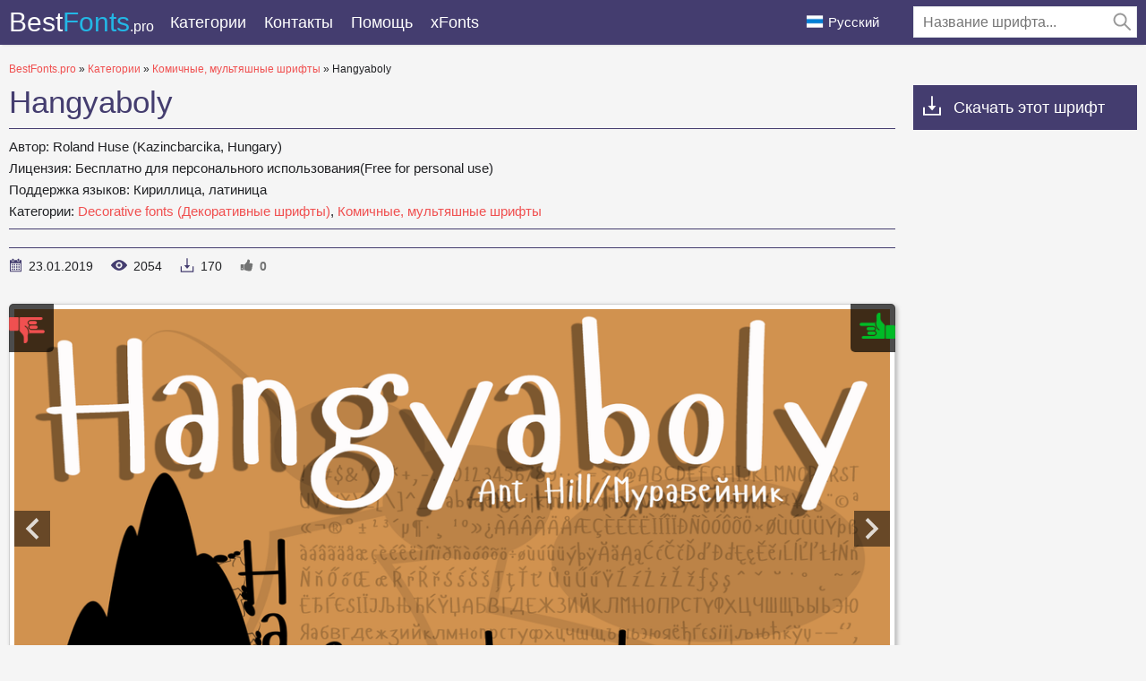

--- FILE ---
content_type: text/html; charset=utf-8
request_url: https://bestfonts.pro/font/hangyaboly
body_size: 10452
content:
<!DOCTYPE html>
<html xmlns:og="http://ogp.me/ns#" xmlns:fb="https://www.facebook.com/2008/fbml" lang="ru"
xml:lang="ru">
<head>
<meta charset="utf-8" />
<meta http-equiv="X-UA-Compatible" content="IE=edge">
<title>
Hangyaboly: скачать шрифт и установить для веб-сайта и фотошопа бесплатно.
</title>
<meta name="description" content="Скачать шрифт Hangyaboly. Шрифт доступен во всех форматах (Hangyaboly woff2, Hangyaboly woff, Hangyaboly ttf, Hangyaboly eot) и применим для веб-сайта, фотошопа и любой ОС. ">
<meta property="og:site_name" content="BestFonts.pro" />
<meta property="og:type" content="website" />
<meta property="og:title" content="Hangyaboly: скачать шрифт и установить для веб-сайта и фотошопа бесплатно." />
<meta property="og:url" content="https://bestfonts.pro/font/hangyaboly" />
<meta property="og:description" content="Скачать шрифт Hangyaboly. Шрифт доступен во всех форматах (Hangyaboly woff2, Hangyaboly woff, Hangyaboly ttf, Hangyaboly eot) и применим для веб-сайта, фотошопа и любой ОС. " />
<meta property="og:image" content="/public/images/share.png" />
<meta name="yandex-verification" content="f1a8838a5a3a4de2" />
<meta name="google-site-verification" content="HThwuHm3ZVxrLEAPw2nXC5-g6fudnDn7zruUuRxkyh4" />
<meta name='wmail-verification' content='127f0900d34a1743cf992f951dc280d8' />
<meta name="msvalidate.01" content="09CB4DB863892AE6C27711B39F2EB25C" />
<meta name="viewport" content="width=device-width, initial-scale=1">
<link rel="stylesheet" type="text/css" media="screen" href="/public/style.css" />
<link rel="apple-touch-icon" sizes="180x180" href="/public/favicon/apple-touch-icon.png">
<link rel="icon" type="image/png" sizes="32x32" href="/public/favicon/favicon-32x32.png">
<link rel="icon" type="image/png" sizes="16x16" href="/public/favicon/favicon-16x16.png">
<link rel="manifest" href="/public/favicon/site.webmanifest">
<link rel="mask-icon" href="/public/favicon/safari-pinned-tab.svg" color="#5bbad5">
<meta name="msapplication-TileColor" content="#ffffff">
<meta name="theme-color" content="#ffffff">
<link rel="canonical" href="https://bestfonts.pro/font/hangyaboly">

<link rel="amphtml" href="https://bestfonts.pro/font/amp/hangyaboly">


<link rel="alternate" href="https://en.bestfonts.pro/font/hangyaboly" hreflang="en">

<link rel="alternate" href="https://uk.bestfonts.pro/font/hangyaboly" hreflang="uk">

<link rel="alternate" href="https://es.bestfonts.pro/font/hangyaboly" hreflang="es">

<link rel="alternate" href="https://de.bestfonts.pro/font/hangyaboly" hreflang="de">

<link rel="alternate" href="https://pl.bestfonts.pro/font/hangyaboly" hreflang="pl">



<script async src="//pagead2.googlesyndication.com/pagead/js/adsbygoogle.js"></script>
<script>
(adsbygoogle = window.adsbygoogle || []).push({
google_ad_client: "ca-pub-9725729590098852",
enable_page_level_ads: true
});
</script>


</head>
<body>
<script type="text/javascript" > (function(m,e,t,r,i,k,a){m[i]=m[i]||function(){(m[i].a=m[i].a||[]).push(arguments)}; m[i].l=1*new Date();k=e.createElement(t),a=e.getElementsByTagName(t)[0],k.async=1,k.src=r,a.parentNode.insertBefore(k,a)}) (window, document, "script", "https://cdn.jsdelivr.net/npm/yandex-metrica-watch/tag.js", "ym"); ym(51800381, "init", { clickmap:true, trackLinks:true, accurateTrackBounce:true, webvisor:true }); </script> <noscript><div><img src="https://mc.yandex.ru/watch/51800381" style="position:absolute; left:-9999px;" alt="" /></div></noscript>
<header>
<div class="container">
<a href="/" class="logo" title="BestFonts.pro">Best<span>Fonts</span><em>.pro</em></a>
<div class="burger-menu">
<div class="burger"></div>
</div>
<nav>
<ul class="">
<li class="dropList"><a href="/categories" title="Все категории">
Категории</a>
<div class="drop-menu">
<div>
<div class="container">
<ul>


<li><a href="/category/sans-serif-fonts"
title="Рубленные шрифты без засечек, Гротески (Sans Serif, Grotesque fonts)"><strong>
Sans Serif (Рубленные шрифты, Гротески)</strong></a></li>



<li><a href="/category/serif-fonts"
title="Шрифты с засечками (Serif fonts)"><strong>
Serif (Шрифты с засечками)</strong></a></li>



<li><a href="/category/slab-serif-fonts"
title="Брусковые шрифты (Slab Serif)"><strong>
Slab Serif (Брусковые шрифты)</strong></a></li>



<li><a href="/category/monospace-fonts"
title="Моноширинные шрифты (Monospace fonts)"><strong>
Monospace (Моноширинные шрифты)</strong></a></li>



<li class="subcat"><a href="/category/ide-console-programming-fonts"
title="Шрифты для IDE, консоли, программирования(Fonts for IDE or console)">
Шрифты для IDE или консоли</a></li>



<li><a href="/category/handwritten-script-fonts"
title="Рукописные, прописные шрифты (Handwritten, Script fonts)"><strong>
Handwritten, Script (Рукописные, прописные шрифты)</strong></a></li>



<li><a href="/category/decorative-fonts"
title="Декоративные шрифты (Decorative fonts)"><strong>
Decorative fonts (Декоративные шрифты)</strong></a></li>



<li class="subcat"><a href="/category/poster-fonts"
title="Шрифты для плакатов (Poster fonts) ">
Плакатные шрифты</a></li>



<li class="subcat"><a href="/category/western-fonts"
title="Вестерн шрифты (Western fonts)">
Вестерн</a></li>



<li class="subcat"><a href="/category/3d-fonts"
title="3D, Объемные шрифты (3D, Volume fonts)">
3D, Объемные шрифты</a></li>



<li class="subcat"><a href="/category/outline-fonts"
title="Шрифты с контуром">
Контурные шрифты</a></li>



<li class="subcat"><a href="/category/graffiti-fonts"
title="Шрифты для граффити (Graffiti fonts)">
Шрифты для граффити</a></li>



<li class="subcat"><a href="/category/paintbrush-fonts"
title="Шрифты похожи на мазки кисти.">
Кисть для красок</a></li>



<li class="subcat"><a href="/category/tehno-fonts"
title="Техно и компьютерные шрифты (Tehno, LCD fonts)">
Техно, LCD шрифты</a></li>



<li class="subcat"><a href="/category/barcodes"
title="Шрифты для штрихкодов">
Штрихкод</a></li>



<li class="subcat"><a href="/category/comic-fonts"
title="Комичные, мультяшные шрифты (Comic, Cartoon fonts)">
Комичные, мультяшные шрифты</a></li>



<li class="subcat"><a href="/category/pixel-fonts"
title="Пиксельные, цифровые шрифты (Pixel, Bitmap, Digital fonts)">
Пиксельные, цифровые шрифты</a></li>



<li class="subcat"><a href="/category/horror-fonts"
title="Хоррор, ужасы, кровавые шрифты (Horror, Bloody fonts)">
Хоррор, ужасы, кровавые шрифты</a></li>



<li class="subcat"><a href="/category/vintage-retro-fonts"
title="Винтажные и ретро шрифты (Vintage, old fonts)">
Винтажные, ретро шрифты</a></li>



<li class="subcat"><a href="/category/fairy-tale-fonts"
title="Сказочные шрифты (Fairy tale fonts)">
Сказочные шрифты</a></li>



<li><a href="/category/icon-fonts"
title="Шрифты состоящие из иконок или орнаментов"><strong>
Иконочные шрифты</strong></a></li>



<li><a href="/category/display-header-fonts"
title="Шрифты для заголовков (Display, Bold fonts)"><strong>
Заглавные, жирные шрифты (Display, Bold fonts)</strong></a></li>



<li><a href="/category/google-fonts"
title="Бесплатные шрифты с &#34;Google Fonts&#34;"><strong>
Google Fonts шрифты</strong></a></li>



<li><a href="/category/gothic-fonts"
title="Готические шрифты (Gothic fonts)">
Готические шрифты</a></li>



<li><a href="/category/rounded-fonts"
title="Скругленные шрифты (Rounded fonts)">
Скругленные шрифты</a></li>



<li><a href="/category/brand-corporate-fonts"
title="Брендовые и корпоративные шрифты (Brands, corporate fonts)"><strong>
Брендовые и корпоративные шрифты</strong></a></li>



<li class="subcat"><a href="/category/car-auto-fonts"
title="Автомобильные шрифты (Сar, Auto fonts)">
Автомобильные шрифты</a></li>



<li class="subcat"><a href="/category/it-company-fonts"
title="Шрифты IT брендов и  компаний  (IT company`s fonts)">
Шрифты IT брендов</a></li>



<li><a href="/category/light-fonts"
title="Легкие, тонкие шрифты (Light, thin fonts)">
Легкие, тонкие шрифты</a></li>



<li><a href="/category/system-fonts"
title="Системные шрифты для многих ОС (Windows, MacOS, Android, Linux)">
Системные, стандартные шрифты</a></li>



<li><a href="/category/blackletter-fonts"
title="Средневековые, старопечатные шрифты (Blackletter fonts)">
Blackletter (Средневековые шрифты)</a></li>



<li><a href="/category/fine-elegant-fonts"
title="Изысканные, красивые шрифты (Fine, elegant fonts)">
Изысканные, красивые шрифты</a></li>



<li><a href="/category/ussr-fonts"
title="Шрифты времён или стиля CCCР (USSR fonts)">
CCCР Шрифты (USSR fonts)</a></li>



<li><a href="/category/east-asian-fonts"
title="Восточные, азиатские шрифты (East and Asian fonts)">
Восточные, азиатские шрифты</a></li>



<li><a href="/category/greek-antique-fonts"
title="Греческие, античные шрифты (Greek and Antique fonts)">
Греческие, античные шрифты</a></li>



<li><a href="/category/arabic-fonts"
title="Арабские шрифты (Arabic fonts)">
Арабские шрифты</a></li>



<li><a href="/category/ukrainian-fonts"
title="Украинские или разработанные украинцами шрифты (Ukrainian fonts)">
Украинские шрифты</a></li>



<li><a href="/category/old-cyrillic-fonts"
title="Старославянские шрифты (Old Cyrillic)">
Старославянские шрифты</a></li>



<li><a href="/category/stencil-fons"
title="Шрифты для трафаретов и шаблонов. ">
Трафаретные, шаблонные (Stencil fonts)</a></li>



<li><a href="/category/sports-fonts"
title="Шрифты спортивных организаций, соревнований, спортивных лиг и клубов. "><strong>
Спортивные шрифты (Sports fonts)</strong></a></li>



<li class="subcat"><a href="/category/football-fonts"
title="Шрифты футбольных клубов и чемпионатов.">
Футбольные шрифты (Football fonts)</a></li>



<li class="subcat"><a href="/category/basketball-fonts"
title="Шрифты баскетбольных клубов, лиг, соревнований.">
Баскетбольные шрифты</a></li>



<li class="subcat"><a href="/category/racing-fonts"
title="Шрифты гоночных команд. Спортивные гонки. Формула 1, Наскар и другие лиги">
Гоночные шрифты</a></li>



<li class="subcat"><a href="/category/other-sports"
title="Шрифты разных спортивных клубов: хоккей, регби, теннис, лыжи, бейсбол.">
Разные спортивные шрифты</a></li>



<li><a href="/category/unsorted"
title="Unsorted">
Unsorted</a></li>


</ul>
</div>
</div>
</div>
</li>
<!--<li><a href="/">Топ 30</a></li>
<li><a href="/">Статьи</a></li>-->
<li><a href="/contacts" title="Обратная связь">
Контакты</a></li>
<li><a href="/donate" title="Помогите нашему проекту">
Помощь</a></li>
<li><a href="https://xfonts.pro/" target="_blank" title="Огромная коллекция платных и бесплатных шрифтов для WEB.">xFonts</a></li>
</ul>

<div class="header-search-wrap">
<div class="main-search">
<form action="/search/" method="GET">
<div class="search-input"><input type="text" autocomplete="off" name="q" required
placeholder="Название шрифта...">
<button type="submit">
<svg class="searchIcon">
<use xmlns:xlink="http://www.w3.org/1999/xlink"
xlink:href="/public/images/icons.svg#searchIcon"></use>
</svg></button></div>
<div class="search-drop-list">
<ul></ul>
</div>
</form>
</div>
</div>

</nav>
<div class="lang-link ">
<p><img src="/public/images/lang/ru.png" alt="Русский">Русский</p>
<ul>

<li><a href="https://en.bestfonts.pro/font/hangyaboly" title="English"><img
src="/public/images/lang/en.png"
alt="English">English</a></li>

<li><a href="https://uk.bestfonts.pro/font/hangyaboly" title="Українська"><img
src="/public/images/lang/uk.png"
alt="Українська">Українська</a></li>

<li><a href="https://es.bestfonts.pro/font/hangyaboly" title="Español"><img
src="/public/images/lang/es.png"
alt="Español">Español</a></li>

<li><a href="https://de.bestfonts.pro/font/hangyaboly" title="Deutsch"><img
src="/public/images/lang/de.png"
alt="Deutsch">Deutsch</a></li>

<li><a href="https://pl.bestfonts.pro/font/hangyaboly" title="Polski"><img
src="/public/images/lang/pl.png"
alt="Polski">Polski</a></li>

</ul>
</div>
</div>
</header>
<div class="over"></div>
<div class="pad"></div>
<main>
<div class="container">
<div class="speedbar">
<span itemscope itemtype="http://data-vocabulary.org/Breadcrumb"><a href="/" itemprop="url"><span itemprop="title">BestFonts.pro</span></a></span>
&raquo;
<span itemscope itemtype="http://data-vocabulary.org/Breadcrumb"><a href="/categories" itemprop="url"><span
itemprop="title">
Категории</span></a></span>
&raquo;
<span itemscope itemtype="http://data-vocabulary.org/Breadcrumb"><a href="/category/comic-fonts"
itemprop="url"><span itemprop="title">
Комичные, мультяшные шрифты</span></a></span>
&raquo;
Hangyaboly
</div>
<div class="font-row-wrap">
<div class="font-left">
<div class="font-info-left">
<h1>
Hangyaboly
</h1>
<div class="font-description ">

<p><strong>
Автор: </strong>
Roland Huse (Kazincbarcika, Hungary)
</p>

<p><strong>
Лицензия: </strong>
Бесплатно для персонального использования(Free for personal use)
</p>
<p><strong>
Поддержка языков: </strong>

Кириллица, латиница

</p>
<p><strong>
Категории:


<a href="/category/decorative-fonts" title="Декоративные шрифты (Decorative fonts)">
Decorative fonts (Декоративные шрифты)</a>,



<a href="/category/comic-fonts" title="Комичные, мультяшные шрифты (Comic, Cartoon fonts)">
Комичные, мультяшные шрифты</a>

</strong>
</p>
</div>


<div class="font-full-description"></div>
<ul class="status-bar">
<li><span class="stb1">
<svg class="icon-date">
<use xmlns:xlink="http://www.w3.org/1999/xlink" xlink:href="/public/images/icons.svg#icon-date"></use>
</svg>
</span>
23.01.2019
</li>
<li><span class="stb2">
<svg class="icon-view">
<use xmlns:xlink="http://www.w3.org/1999/xlink" xlink:href="/public/images/icons.svg#icon-view"></use>
</svg>
</span>
<em class="view-indicator">
2053</em>
</li>
<li><span class="stb3">
<svg class="icon-download">
<use xmlns:xlink="http://www.w3.org/1999/xlink" xlink:href="/public/images/icons.svg#icon-download"></use>
</svg>
</span>
170
</li>
<li><span class="stb4">
<svg class="icon-rait">
<use xmlns:xlink="http://www.w3.org/1999/xlink" xlink:href="/public/images/icons.svg#icon-rait"></use>
</svg>
</span><em class="rait-indicator">
0</em></li>
</ul>
</div>
<div class="font-info-right">
<div class="white-box">
<div class="owl-wrapper">
<div id="voteYes" class="voteButton" data-url="5c48bf77d9130e04f6d59b8a/yes"><i></i></div>
<div id="voteNo" class="voteButton" data-url="5c48bf77d9130e04f6d59b8a/no"><i></i></div>
<!--
<div class="owl-carousel">
<div><img class="owl-lazy" data-src="/fonts_images/5c48bf77d9130e04f6d59b8a/322f652acb344f1e9fb2f.png"
data-src-retina="" alt="Hangyaboly"></div>




<div><img class="owl-lazy" data-src="/fonts_images/5c48bf77d9130e04f6d59b8a/383139c1f9e5f65ae1661.png"
data-src-retina="" alt="Hangyaboly"></div>



<div><img class="owl-lazy" data-src="/fonts_images/5c48bf77d9130e04f6d59b8a/4cfd9c7190737f1246285.png"
data-src-retina="" alt="Hangyaboly"></div>



<div><img class="owl-lazy" data-src="/fonts_images/5c48bf77d9130e04f6d59b8a/ab080a18ce10246417e53.png"
data-src-retina="" alt="Hangyaboly"></div>



<div><img class="owl-lazy" data-src="/fonts_images/5c48bf77d9130e04f6d59b8a/aee2f8c0c18ea160b235e.png"
data-src-retina="" alt="Hangyaboly"></div>



<div><img class="owl-lazy" data-src="/fonts_images/5c48bf77d9130e04f6d59b8a/ef03b20aea7aa4dd23a39.png"
data-src-retina="" alt="Hangyaboly"></div>


</div>
-->
<div class="my-slider">
<div class="active"><img src="/fonts_images/5c48bf77d9130e04f6d59b8a/322f652acb344f1e9fb2f.png" width="1024" height="512" alt="Hangyaboly" loading="lazy"></div>




<div><img src="/fonts_images/5c48bf77d9130e04f6d59b8a/383139c1f9e5f65ae1661.png" width="1024" height="512" alt="Hangyaboly"  loading="lazy"></div>



<div><img src="/fonts_images/5c48bf77d9130e04f6d59b8a/4cfd9c7190737f1246285.png" width="1024" height="512" alt="Hangyaboly"  loading="lazy"></div>



<div><img src="/fonts_images/5c48bf77d9130e04f6d59b8a/ab080a18ce10246417e53.png" width="1024" height="512" alt="Hangyaboly"  loading="lazy"></div>



<div><img src="/fonts_images/5c48bf77d9130e04f6d59b8a/aee2f8c0c18ea160b235e.png" width="1024" height="512" alt="Hangyaboly"  loading="lazy"></div>



<div><img src="/fonts_images/5c48bf77d9130e04f6d59b8a/ef03b20aea7aa4dd23a39.png" width="1024" height="512" alt="Hangyaboly"  loading="lazy"></div>


</div>

<div class="my-slider-dots">
<i class="active"></i>
<i></i><i></i><i></i><i></i><i></i>
</div>
<div class="my-slider-prev">
<svg>
<use xmlns:xlink="http://www.w3.org/1999/xlink" xlink:href="/public/images/icons.svg#keyboard-arrow-right"></use>
</svg>
</div>
<div class="my-slider-next">
<svg>
<use xmlns:xlink="http://www.w3.org/1999/xlink" xlink:href="/public/images/icons.svg#keyboard-arrow-right"></use>
</svg>
</div>

</div>
</div>
</div>

<div class="white-box" id="white-box-fontPage">
<div class="font-option-header">
<div class="sample-text-wrap" id="sample-text-fontPage">
<input type="text" value="" placeholder="Введите свой текст..." data-default="З’їв аґрусу — та ягода цілюща б’є жах інфекцій шипучим «ь».">
<div class="sample-text-drop-down"><svg viewBox="0 0 512 512" class="sample-text-drop-down-svg"
width="100%" height="100%">
<use xmlns:xlink="http://www.w3.org/1999/xlink" xlink:href="/public/images/icons.svg#sample-text-drop-down"></use>
</svg></div>
<div class="sample-text-drop-down-placeholder"></div>
<ul>
<li data-content="The quick brown fox jumps over the lazy dog.">English</li>
<li data-content="Жебракують філософи при ґанку церкви в Гадячі, ще й шатро їхнє п’яне знаємо.">Українська</li>
<li data-content="Portez ce vieux whisky au juge blond qui a fumé.">Français</li>
<li data-content="Victor jagt zwölf Boxkämpfer quer über den großen Sylter Deich.">Deutsch</li>
<li data-content="Benjamín pidió una bebida de kiwi y fresa; Noé, sin vergüenza, la más exquisita champaña del menú.">Español</li>
<li data-content="Nechť již hříšné saxofony ďáblů rozezvučí síň úděsnými tóny waltzu, tanga a quickstepu.">čeština</li>
<li data-content="Quizdeltagerne spiste jordbær med fløde, mens cirkusklovnen Walther spillede på xylofon.">Danish</li>
<li data-content="Съешь ещё этих мягких французских булок, да выпей же чаю.">Русский</li>
<li data-content="Ταχίστη αλώπηξ βαφής ψημένη γη, δρασκελίζει υπέρ νωθρού κυνός Takhístè alôpèx vaphês psèménè gè, draskelízei ypér nòthroý kynós">Greek</li>
<li data-content="ऋषियों को सताने वाले दुष्ट राक्षसों के राजा रावण का सर्वनाश करने वाले विष्णुवतार भगवान श्रीराम, अयोध्या के महाराज दशरथ के बड़े सपुत्र थे।">Hindi</li>
<li data-content="Pójdź w loch zbić małżeńską gęś futryn!">polski</li>
<li data-content="Kŕdeľ šťastných ďatľov učí pri ústí Váhu mĺkveho koňa obhrýzať kôru a žrať čerstvé mäso.">Slovak</li>
<li data-content="Flygande bäckasiner söka hwila på mjuka tuvor. ">Swedish</li>
<li data-content="AaBbCcDdEeFfGgHhIiJjKkLlMmNnOoPpQqRrSsTtUuVvWwXxYyZz">AaBbCc</li>
<li data-content="ABCDEFGHIJKLMNOPQRSTUVWXYZ">ABC</li>
<li data-content="abcdefghijklmnopqrstuvwxyz">abc</li>
<li data-content="АаБбВвГгДдЕеЁёЖжЗзИиЙйКкЛлМмНнОоПпРрСсТтУуФфХхЦцЧчШшЩщЪъЫыЬьЭэЮюЯя">АаБбВв</li>
<li data-content="АБВГДЕЁЖЗИЙКЛМНОПРСТУФХЦЧШЩЪЫЬЭЮЯ">АБВ</li>
<li data-content="абвгдеёжзийклмнопрстуфхцчшщъыьэюя">абв</li>
<li data-content="1234567890">Numbers</li>
</ul>
</div>
<div class="font-size-slider-wrap">
<div class="fontSizeIcon"><svg>
<use xmlns:xlink="http://www.w3.org/1999/xlink" xlink:href="/public/images/icons.svg#fontSizeIcon"></use>
</svg></div>
<div class="fontSizeRangeSlider"><input min="12" max="72" value="36" step="12" type="range" aria-label="" data-id="font-size-slider-fontPage" id="font-size-slider_new"></div>
<div class="fontSizeText" id="fontRangeSliderText"></div>
</div>
</div>
<div class="font-area">

<style>
@font-face {
font-family: 'Hangyaboly Regular';
src: url('/fonts_files/5c48bf77d9130e04f6d59b8a/files/Hangyaboly.eot');
src: url('/fonts_files/5c48bf77d9130e04f6d59b8a/files/Hangyaboly.eot?#iefix') format('embedded-opentype'),
url('/fonts_files/5c48bf77d9130e04f6d59b8a/files/Hangyaboly.woff2') format('woff2'),
url('/fonts_files/5c48bf77d9130e04f6d59b8a/files/Hangyaboly.woff') format('woff'),
url('/fonts_files/5c48bf77d9130e04f6d59b8a/files/Hangyaboly.ttf') format('truetype');
font-weight: normal;
font-style: normal;
font-display: swap;
}
.font-Hangyaboly {
font-family: 'Hangyaboly Regular';
}
</style>
<div class="font-area-item">
<div class="font-area-header">
<strong>Hangyaboly Regular</strong>
<div class="font-links" data-fontname="Hangyaboly Regular">

<a href="/fonts_files/5c48bf77d9130e04f6d59b8a/files/Hangyaboly.ttf" class="ttf-download downloads-label"
title="Скачать шрифт Hangyaboly Regular в формате TTF">TTF</a>
<a href="/fonts_files/5c48bf77d9130e04f6d59b8a/files/Hangyaboly.eot" class="eot-download downloads-label"
title="Скачать шрифт Hangyaboly Regular в формате EOT">EOT</a>
<a href="/fonts_files/5c48bf77d9130e04f6d59b8a/files/Hangyaboly.woff" class="woff-download downloads-label"
title="Скачать шрифт Hangyaboly Regular в формате WOFF">WOFF</a>
<a href="/fonts_files/5c48bf77d9130e04f6d59b8a/files/Hangyaboly.woff2" class="woff2-download downloads-label"
title="Скачать шрифт Hangyaboly Regular в формате WOFF2">WOFF2</a>
<a href="/font/download-web/5c48bf77d9130e04f6d59b8a/Hangyaboly" title="Скачать и установить шрифт Hangyaboly Regular для своего WEB проекта."
class="web-download downloads-label" target="_blank">WEB</a></div>
</div>
<div class="font-area-preview font-Hangyaboly" >
З’їв аґрусу — та ягода цілюща б’є жах інфекцій шипучим «ь».
</div>
</div>

</div>
</div>
<div class="download-font-button"><a href="/font/download/5c48bf77d9130e04f6d59b8a" title="Скачать шрифт Hangyaboly во всех начертаниях одним ZIP архивом."
target="_blank" class="downloads-label" data-url="5c48bf77d9130e04f6d59b8a">
Скачать Hangyaboly</a></div>


<div class="how-to-install"><strong>Как установить шрифт в:</strong><br>
<a href="https://rufonts.pro/article/kak-ustanovit-shrift#windows" target="_blank" title="Установить шрифт в Windows">Windows</a>,
<a href="https://rufonts.pro/article/kak-ustanovit-shrift#macos" target="_blank" title="Установить шрифт в MacOS">MacOS</a>,
<a href="https://rufonts.pro/article/kak-ustanovit-shrift#linux" target="_blank" title="Установить шрифт в Linux">Linux</a>,
<a href="https://rufonts.pro/article/kak-ustanovit-shrift#programs" target="_blank" title="Установить шрифт в Photoshop, Figma, Sketch, Adobe InDesign и другие графические приложения.">Photoshop</a>,
<a href="https://rufonts.pro/article/kak-ustanovit-shrift#web" target="_blank" title="Установить шрифт на свой сайт.">WEB сайт</a>
</div>

<div style="margin:0 0 40px 0">

<ins class="adsbygoogle"
style="display:block"
data-ad-client="ca-pub-9725729590098852"
data-ad-slot="7099427875"
data-ad-format="auto"
data-full-width-responsive="true"></ins>
<script>
(adsbygoogle = window.adsbygoogle || []).push({});
</script>

</div>

<script type="text/javascript">
var comFrom = 'от';
var comQuote = 'Цитировать';
var comComments = 'Комментарии';
</script>
<div class="add-comment-wrap">
<h5>
Добавить комментарий
</h5>
<form id="post-comment" data-id="5c48bf77d9130e04f6d59b8a">
<div class="add-comments-row">
<div class="add-comments-col"><input minlength="2" maxlength="50" type="text" required placeholder="Ваше имя"
name="name"></div>
<div class="add-comments-col"><input minlength="5" maxlength="256" type="email" required placeholder="Ваш e-mail"
name="email"></div>
</div>
<textarea placeholder="Ваш комментарий" required name="comment" maxlength="1000"
minlength="10"></textarea>

<div class="comment-question-wrap">
<div class="comment-question"><span class="cq-11"></span> =</div>
<input type="number" name="ans" required>
<input type="hidden" value="11" name="quest">
<button class="btn-outline" id="refreshAns"><svg xmlns="http://www.w3.org/2000/svg" xmlns:xlink="http://www.w3.org/1999/xlink" viewBox="0 -960 960 960">
<path d="M480-160q-133 0-226.5-93.5T160-480q0-133 93.5-226.5T480-800q85 0 149 34.5T740-671v-129h60v254H546v-60h168q-38-60-97-97t-137-37q-109 0-184.5 75.5T220-480q0 109 75.5 184.5T480-220q83 0 152-47.5T728-393h62q-29 105-115 169t-195 64Z"></path>
</svg></button>
</div>
<button type="submit">
Отправить</button>
</form>
</div>
<div style="margin-top: 20px;">

<ins class="adsbygoogle"
style="display:block"
data-ad-client="ca-pub-9725729590098852"
data-ad-slot="2733793839"
data-ad-format="auto"
data-full-width-responsive="true"></ins>
<script>
(adsbygoogle = window.adsbygoogle || []).push({});
</script>

</div>
</div>
<div class="font-right">
<div class="down-scroll"><svg class="icon-download">
<use xmlns:xlink="http://www.w3.org/1999/xlink" xlink:href="/public/images/icons.svg#icon-download"></use>
</svg>Скачать этот шрифт</div>
<div>

<script async src="//pagead2.googlesyndication.com/pagead/js/adsbygoogle.js"></script>
<!-- BF Справа верх -->
<ins class="adsbygoogle"
style="display:block"
data-ad-client="ca-pub-9725729590098852"
data-ad-slot="6835703990"
data-ad-format="auto"
data-full-width-responsive="true"></ins>
<script>
(adsbygoogle = window.adsbygoogle || []).push({});
</script>

</div>
<br>

<div style="margin-bottom: 12px;"><a href='https://ko-fi.com/W7W5MG2NL' target='_blank'><img loading="lazy" src="/public/images/kofi_button_red.png" alt='Buy Me a Coffee at ko-fi.com' style="max-width: 250px; height: auto; width: auto;" /></a></div>
<div class="white-box" id="catalog-FontPage">
<h3>
Категории шрифтов
</h3>
<nav class="right-cat">
<ul>


<li><a href="/category/sans-serif-fonts" title="Рубленные шрифты без засечек, Гротески (Sans Serif, Grotesque fonts)"><strong>
Sans Serif (Рубленные шрифты, Гротески)</strong></a></li>



<li><a href="/category/serif-fonts" title="Шрифты с засечками (Serif fonts)"><strong>
Serif (Шрифты с засечками)</strong></a></li>



<li><a href="/category/slab-serif-fonts" title="Брусковые шрифты (Slab Serif)"><strong>
Slab Serif (Брусковые шрифты)</strong></a></li>



<li><a href="/category/monospace-fonts" title="Моноширинные шрифты (Monospace fonts)"><strong>
Monospace (Моноширинные шрифты)</strong></a></li>



<li class="subcat"><a href="/category/ide-console-programming-fonts" title="Шрифты для IDE, консоли, программирования(Fonts for IDE or console)">
Шрифты для IDE или консоли</a></li>



<li><a href="/category/handwritten-script-fonts" title="Рукописные, прописные шрифты (Handwritten, Script fonts)"><strong>
Handwritten, Script (Рукописные, прописные шрифты)</strong></a></li>



<li><a href="/category/decorative-fonts" title="Декоративные шрифты (Decorative fonts)"><strong>
Decorative fonts (Декоративные шрифты)</strong></a></li>



<li class="subcat"><a href="/category/poster-fonts" title="Шрифты для плакатов (Poster fonts) ">
Плакатные шрифты</a></li>



<li class="subcat"><a href="/category/western-fonts" title="Вестерн шрифты (Western fonts)">
Вестерн</a></li>



<li class="subcat"><a href="/category/3d-fonts" title="3D, Объемные шрифты (3D, Volume fonts)">
3D, Объемные шрифты</a></li>



<li class="subcat"><a href="/category/outline-fonts" title="Шрифты с контуром">
Контурные шрифты</a></li>



<li class="subcat"><a href="/category/graffiti-fonts" title="Шрифты для граффити (Graffiti fonts)">
Шрифты для граффити</a></li>



<li class="subcat"><a href="/category/paintbrush-fonts" title="Шрифты похожи на мазки кисти.">
Кисть для красок</a></li>



<li class="subcat"><a href="/category/tehno-fonts" title="Техно и компьютерные шрифты (Tehno, LCD fonts)">
Техно, LCD шрифты</a></li>



<li class="subcat"><a href="/category/barcodes" title="Шрифты для штрихкодов">
Штрихкод</a></li>



<li class="subcat"><a href="/category/comic-fonts" title="Комичные, мультяшные шрифты (Comic, Cartoon fonts)">
Комичные, мультяшные шрифты</a></li>



<li class="subcat"><a href="/category/pixel-fonts" title="Пиксельные, цифровые шрифты (Pixel, Bitmap, Digital fonts)">
Пиксельные, цифровые шрифты</a></li>



<li class="subcat"><a href="/category/horror-fonts" title="Хоррор, ужасы, кровавые шрифты (Horror, Bloody fonts)">
Хоррор, ужасы, кровавые шрифты</a></li>



<li class="subcat"><a href="/category/vintage-retro-fonts" title="Винтажные и ретро шрифты (Vintage, old fonts)">
Винтажные, ретро шрифты</a></li>



<li class="subcat"><a href="/category/fairy-tale-fonts" title="Сказочные шрифты (Fairy tale fonts)">
Сказочные шрифты</a></li>



<li><a href="/category/icon-fonts" title="Шрифты состоящие из иконок или орнаментов"><strong>
Иконочные шрифты</strong></a></li>



<li><a href="/category/display-header-fonts" title="Шрифты для заголовков (Display, Bold fonts)"><strong>
Заглавные, жирные шрифты (Display, Bold fonts)</strong></a></li>



<li><a href="/category/google-fonts" title="Бесплатные шрифты с &#34;Google Fonts&#34;"><strong>
Google Fonts шрифты</strong></a></li>



<li><a href="/category/gothic-fonts" title="Готические шрифты (Gothic fonts)">
Готические шрифты</a></li>



<li><a href="/category/rounded-fonts" title="Скругленные шрифты (Rounded fonts)">
Скругленные шрифты</a></li>



<li><a href="/category/brand-corporate-fonts" title="Брендовые и корпоративные шрифты (Brands, corporate fonts)"><strong>
Брендовые и корпоративные шрифты</strong></a></li>



<li class="subcat"><a href="/category/car-auto-fonts" title="Автомобильные шрифты (Сar, Auto fonts)">
Автомобильные шрифты</a></li>



<li class="subcat"><a href="/category/it-company-fonts" title="Шрифты IT брендов и  компаний  (IT company`s fonts)">
Шрифты IT брендов</a></li>



<li><a href="/category/light-fonts" title="Легкие, тонкие шрифты (Light, thin fonts)">
Легкие, тонкие шрифты</a></li>



<li><a href="/category/system-fonts" title="Системные шрифты для многих ОС (Windows, MacOS, Android, Linux)">
Системные, стандартные шрифты</a></li>



<li><a href="/category/blackletter-fonts" title="Средневековые, старопечатные шрифты (Blackletter fonts)">
Blackletter (Средневековые шрифты)</a></li>



<li><a href="/category/fine-elegant-fonts" title="Изысканные, красивые шрифты (Fine, elegant fonts)">
Изысканные, красивые шрифты</a></li>



<li><a href="/category/ussr-fonts" title="Шрифты времён или стиля CCCР (USSR fonts)">
CCCР Шрифты (USSR fonts)</a></li>



<li><a href="/category/east-asian-fonts" title="Восточные, азиатские шрифты (East and Asian fonts)">
Восточные, азиатские шрифты</a></li>



<li><a href="/category/greek-antique-fonts" title="Греческие, античные шрифты (Greek and Antique fonts)">
Греческие, античные шрифты</a></li>



<li><a href="/category/arabic-fonts" title="Арабские шрифты (Arabic fonts)">
Арабские шрифты</a></li>



<li><a href="/category/ukrainian-fonts" title="Украинские или разработанные украинцами шрифты (Ukrainian fonts)">
Украинские шрифты</a></li>



<li><a href="/category/old-cyrillic-fonts" title="Старославянские шрифты (Old Cyrillic)">
Старославянские шрифты</a></li>



<li><a href="/category/stencil-fons" title="Шрифты для трафаретов и шаблонов. ">
Трафаретные, шаблонные (Stencil fonts)</a></li>



<li><a href="/category/sports-fonts" title="Шрифты спортивных организаций, соревнований, спортивных лиг и клубов. "><strong>
Спортивные шрифты (Sports fonts)</strong></a></li>



<li class="subcat"><a href="/category/football-fonts" title="Шрифты футбольных клубов и чемпионатов.">
Футбольные шрифты (Football fonts)</a></li>



<li class="subcat"><a href="/category/basketball-fonts" title="Шрифты баскетбольных клубов, лиг, соревнований.">
Баскетбольные шрифты</a></li>



<li class="subcat"><a href="/category/racing-fonts" title="Шрифты гоночных команд. Спортивные гонки. Формула 1, Наскар и другие лиги">
Гоночные шрифты</a></li>



<li class="subcat"><a href="/category/other-sports" title="Шрифты разных спортивных клубов: хоккей, регби, теннис, лыжи, бейсбол.">
Разные спортивные шрифты</a></li>



<li><a href="/category/unsorted" title="Unsorted">
Unsorted</a></li>


</ul>
</nav>
<br>
<h3> Друзья</h3>
<ul>
<li><a href="https://soloads.biz" style="font-size: 16px; font-weight: 600;color: var(--color3);" title="Solo Ads" target="_blank">Solo Ads</a></li>
<li><a href="https://upcasher.com" style="font-size: 16px; font-weight: 600;color: var(--color3);" title="Make Money Online" target="_blank">Make Money Online</a></li>
</ul>
</div>
</div>
</div>
<div id="font" data-id="5c48bf77d9130e04f6d59b8a" data-slug="hangyaboly"></div>
<div class="popup" id="downloadFontPopup">
<div class="popup-in">
<div class="popup-table">
<div class="popup-cell">
<div class="pop pop-download">
<div class="close-popup">
<svg>
<use xmlns:xlink="http://www.w3.org/1999/xlink" xlink:href="/public/images/icons.svg#closeIcon"></use>
</svg>
</div>
<h5 class="pop-header">
Скачать <span></span> <i></i>
</h5>

<div style="margin: 12px 0;">
<div id="moneyMaker"></div>
</div>
<div class="pop-download__row">
<div class="pop-download__col pop-download__left">
<h6>Помогите проекту</h6>
<p class="pop-download-please">Пожалуйста поделись ссылкой с друзьями,<br>
        это очень поможет развитию этого проекта.<br>
        <a href="/donate" target="_blank">Я хочу помочь проекту!</a></p>
<div class="please-img"><img src="/public/images/cat.jpg" alt="Помогите проекту"></div>
<div class="web-payment-wrap" style="margin-top: 0;">
<form action="https://www.paypal.com/cgi-bin/webscr" method="post" target="_top">
<input type="hidden" name="cmd" value="_donations" />
<input type="hidden" name="business" value="ZZHN26PYHVF9Q" />
<input type="hidden" name="item_name" value="(bf) For the server, adding new fonts, cat food and beer :)">
<input type="hidden" name="currency_code" value="USD" />
<input type="hidden" name="amount" value="3.33" />
<input type="hidden" name="return" value="https://bestfonts.pro/thanks" />
<input type="image" src="https://www.paypalobjects.com/en_AU/i/btn/btn_donateCC_LG.gif" border="0" name="submit" title="PayPal - The safer, easier way to pay online!" alt="Donate with PayPal button" />
<img alt="" border="0" src="https://www.paypal.com/en_AU/i/scr/pixel.gif" width="1" height="1" />
</form>
</div>
</div>
<div class="pop-download__col pop-download__right">
<div class="web-payment-wrap">
<div style="margin-bottom: 12px;"><a href='https://ko-fi.com/W7W5MG2NL' target='_blank'><img loading="lazy" src="/public/images/kofi_button_red.png" alt='Buy Me a Coffee at ko-fi.com' style="max-width: 250px; height: auto; width: auto;" /></a></div>
</div>
<h6>Поделитесь ссылкой или сделайте донат и кнопка скачивания станет активной</h6>
<div class="share-in">
<div class="ya-share2" data-limit="7" data-services="vkontakte,facebook,gplus,twitter,linkedin,blogger,odnoklassniki,moimir,digg,collections,reddit,lj,tumblr,viber,whatsapp,skype,telegram"></div>
</div>
<div class="noThanks-popup"><span>Не хочу, мне трудно. Хочу просто скачать.</span></div>
<div class="download-font-button download-font-button-popup"><a href="" title="">
Скачать шрифт</a></div>
</div>
</div>
</div>
</div>
</div>
</div>
</div>
<div class="thanks-popup">
Спасибо за ваш голос!
</div>
</div>
</main>
<footer>
<div class="container">
<p class="footerCop">
2019-2024 © BestFonts.pro</p>
<p>
Все права на шрифты, выложенные на сайте, принадлежат их правообладателям.<br> Мы не продаем шрифты и, в большинстве случаев, не знаем где их купить.<br> По всем вопросам приобретения и использования шрифтов в своих проектах -  обращайтесь к их правообладателям.<br> Если вы заметите ошибку на сайте, очень вас просим сообщить на почту <a href="mailto:bestfonts@post.com">bestfonts@post.com</a>
<br>
<a href="/terms" title="Условия эксплуатации">Пользовательское Соглашение</a> &nbsp;&nbsp; <a href="/privacy-policy" title="Политика конфиденциальности">Политика конфиденциальности</a>
</p>
<div class="footer-soc">
<p>Пожалуйста поделись ссылкой с друзьями, это очень поможет развитию этого проекта.</p>
<div class="ya-share2" data-popup-direction="top" data-limit="7" data-services="vkontakte,facebook,gplus,twitter,linkedin,blogger,odnoklassniki,moimir,digg,collections,reddit,lj,tumblr,viber,whatsapp,skype,telegram"></div>
</div>
</div>
</footer>
<div class="scrollToTop"></div>
<script src="/dist/main.js"></script>


<script async defer src="https://cdn.jsdelivr.net/npm/yandex-share2/share.js"></script>
</body>
</html>

--- FILE ---
content_type: text/html; charset=utf-8
request_url: https://www.google.com/recaptcha/api2/aframe
body_size: 249
content:
<!DOCTYPE HTML><html><head><meta http-equiv="content-type" content="text/html; charset=UTF-8"></head><body><script nonce="nxp5db-7ysGxXw9m_S0pAw">/** Anti-fraud and anti-abuse applications only. See google.com/recaptcha */ try{var clients={'sodar':'https://pagead2.googlesyndication.com/pagead/sodar?'};window.addEventListener("message",function(a){try{if(a.source===window.parent){var b=JSON.parse(a.data);var c=clients[b['id']];if(c){var d=document.createElement('img');d.src=c+b['params']+'&rc='+(localStorage.getItem("rc::a")?sessionStorage.getItem("rc::b"):"");window.document.body.appendChild(d);sessionStorage.setItem("rc::e",parseInt(sessionStorage.getItem("rc::e")||0)+1);localStorage.setItem("rc::h",'1768636233989');}}}catch(b){}});window.parent.postMessage("_grecaptcha_ready", "*");}catch(b){}</script></body></html>